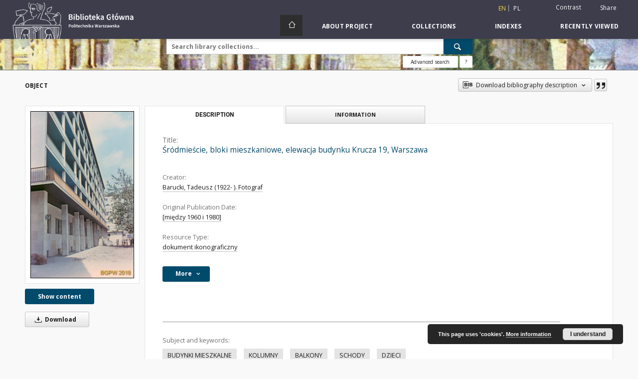

--- FILE ---
content_type: text/html;charset=utf-8
request_url: https://bcpw.bg.pw.edu.pl/dlibra/publication/10904/edition/10396
body_size: 83748
content:
<!doctype html>
<html lang="en">
	<head>
		<script src="https://bcpw.bg.pw.edu.pl/style/dlibra/default/js/script-jquery.min.js"></script>

		


<meta charset="utf-8">
<meta http-equiv="X-UA-Compatible" content="IE=edge">
<meta name="viewport" content="width=device-width, initial-scale=1">


<title>Śr&oacute;dmieście, bloki mieszkaniowe, elewacja budynku Krucza 19, Warszawa - WUT Digital Library</title>
<meta name="Description" content="Digital Library of Warsaw University of Technology is... Here put the description for the main page matadata, visible e.g. when sharing on Facebook." />

<meta property="og:url"                content="https://bcpw.bg.pw.edu.pl/dlibra/publication/10904/edition/10396" />
<meta property="og:type"               content="Object" />
<meta property="og:title"              content="Śr&oacute;dmieście, bloki mieszkaniowe, elewacja budynku Krucza 19, Warszawa - WUT Digital Library" />
<meta property="og:description"        content="Digital Library of Warsaw University of Technology is... Here put the description for the main page matadata, visible e.g. when sharing on Facebook." />
<meta property="og:image"              content="https://bcpw.bg.pw.edu.pl/image/edition/thumbnail:docmetadata/10396" />

<link rel="icon" type="image/png" href="https://bcpw.bg.pw.edu.pl/style/common/img/icons/favicon.png" sizes="16x16"> 
<link rel="apple-touch-icon" href="https://bcpw.bg.pw.edu.pl/style/common/img/icons/apple-touch-icon.png">

<link rel="canonical" href="https://bcpw.bg.pw.edu.pl/dlibra/publication/10904/edition/10396?language=en" />

<link rel="stylesheet" href="https://bcpw.bg.pw.edu.pl/style/dlibra/default/css/libs.css?20220512122920">
<link rel="stylesheet" href="https://bcpw.bg.pw.edu.pl/style/dlibra/default/css/main.css?20220512122920">
<link rel="stylesheet" href="https://bcpw.bg.pw.edu.pl/style/dlibra/default/css/colors.css?20220512122920">
<link rel="stylesheet" href="https://bcpw.bg.pw.edu.pl/style/dlibra/default/css/custom.css?20220512122920">


	    <link rel="search"  type="application/opensearchdescription+xml" href="https://bcpw.bg.pw.edu.pl/DL_en.xml"  title="DL" />

										<link rel="meta" type="application/rdf+xml" href="https://bcpw.bg.pw.edu.pl/dlibra/rdf.xml?type=e&amp;id=10396"/>
	
	<link rel="schema.DC" href="http://purl.org/dc/elements/1.1/" />
	<!--type is "document" for import all tags into zotero-->
	<meta name="DC.type" content="document" />
	<meta name="DC.identifier" content="https://bcpw.bg.pw.edu.pl/publication/10904" />
	
						<meta name="DC.coverage" content="Warszawa" />
								<meta name="DC.date" content="[między 1960 i 1980]" />
											<meta name="DC.creator" content="Barucki, Tadeusz (1922- ). Fotograf" />
								<meta name="DC.subject" content="BUDYNKI MIESZKALNE" />
					<meta name="DC.subject" content="KOLUMNY" />
					<meta name="DC.subject" content="BALKONY" />
					<meta name="DC.subject" content="SCHODY" />
					<meta name="DC.subject" content="DZIECI" />
								<meta name="DC.rights" content="prawa zastrzeżone - dostęp nieograniczony" />
								<meta name="DC.source" content="https://gate.bg.pw.edu.pl/F?func=direct&amp;local_base=fot01&amp;pds_handle=GUEST&amp;doc_number=000038207" />
								<meta name="DC.title" content="Śr&oacute;dmieście, bloki mieszkaniowe, elewacja budynku Krucza 19, Warszawa" />
								<meta name="DC.type" content="dokument ikonograficzny" />
								<meta name="DC.issued" content="[między 1960 i 1980]" />
								<meta name="DC.relation" content="projekt SON" />
					<meta name="DC.relation" content="oai:bcpw.bg.pw.edu.pl:publication:10904" />
			
										<meta name="citation_title" content="Śr&oacute;dmieście, bloki mieszkaniowe, elewacja budynku Krucza 19, Warszawa" />
				<meta name="citation_author" content="Barucki, Tadeusz (1922- ). Fotograf" />
						<meta name="citation_online_date" content="2021/07/08" />
		
							

			
				</head>

	<body class="">

		
		<div class="container--main">

			<header class="header--main" tabindex="-1">

  <ul class="skip-links list-unstyled">
    <li><a href="#navigationTop" class="inner" tabindex="0">Skip to main menu</a></li>
        <li><a href="#search-form" class="inner" tabindex="0">Skip to search engine</a></li>
        <li><a href="#main-content" class="inner" tabindex="0">Skip to content</a></li>
    <li><a href="#footer" tabindex="0">Skip to footer</a></li>
  </ul>

      
            
  
  <div class="container--full">
    <nav class="header--top" id="navigationTop">
      <button class="header__menu-toggle navbar-toggle collapsed visible-xs visible-sm" type="button" data-toggle="collapse" data-target="#navbar-collapse" aria-expanded="false" aria-label="Menu">
        <span class="dlibra-icon-menu"></span>
      </button>
      <ul class="header__list hidden-sm hidden-xs">
									      <li class="header__list-item header__list-item--languages hidden-xs hidden-sm">
      <a class="header__list__link header__list__link--language active" href="/" aria-label="English">
          en
      </a>
                                      <a class="header__list__link header__list__link--language" href="https://bcpw.bg.pw.edu.pl/dlibra/publication/10904/edition/10396?language=pl" aria-label="polski">pl</a>
                  </li>
      <li class="header__languages-item visible-xs visible-sm">
              <a href="https://bcpw.bg.pw.edu.pl/dlibra/publication/10904/edition/10396?language=en" class="header__languages__link active">en</a>
              <a href="https://bcpw.bg.pw.edu.pl/dlibra/publication/10904/edition/10396?language=pl" class="header__languages__link ">pl</a>
          </li>
  
				        <li class="header__list-item">
          <button class="header__list__link contrast__link" data-contrast="false">
            <span class="dlibra-icon-contrast"></span>
            Contrast
          </button>
        </li>

        <li class="header__list-item">
          <div class="a2a--header">
            <div class="a2a_kit a2a_kit_size_32 a2a_default_style" data-a2a-url="https://bcpw.bg.pw.edu.pl/dlibra/publication/10904/edition/10396?language=en">
              <a class="a2a_dd header__list__link" href="https://www.addtoany.com/share">Share</a>
            </div>
            <script>
               var a2a_config = a2a_config || {};
               a2a_config.onclick = 1;
               a2a_config.locale = "en";
               a2a_config.color_main = "D7E5ED";
               a2a_config.color_border = "9D9D9D";
               a2a_config.color_link_text = "333333";
               a2a_config.color_link_text_hover = "333333";
               a2a_config.color_bg = "d9d9d9";
               a2a_config.icon_color = "#767676";
							 a2a_config.num_services = 6;
							 a2a_config.prioritize = ["facebook", "wykop", "twitter", "pinterest", "email", "gmail"];
            </script>
            <script async src="//static.addtoany.com/menu/page.js"></script>
          </div>
        </li>
        <li class="header__list-item">
                      <a href="https://bcpw.bg.pw.edu.pl/dlibra/login?refUrl=aHR0cHM6Ly9iY3B3LmJnLnB3LmVkdS5wbC9kbGlicmEvcHVibGljYXRpb24vMTA5MDQvZWRpdGlvbi8xMDM5Ng" class="header__list__link" >
              Login
            </a>
                  </li>
      </ul>
    </nav>
  </div>
  <div class="navbar menu--desktop" role="navigation">
    <div class="container--full">
      <div class="menu__header">
        <a class="menu__logo" href="https://bg.pw.edu.pl" tabindex="0">
          <img src="https://bcpw.bg.pw.edu.pl/style/dlibra/default/img/custom-images/logo.png
" title="Warsaw University of Technology Main Library" alt="Warsaw University of Technology Main Library"/>
        </a>
      </div>
      <div class="menu__collapse js-menu" id="navbar-collapse">
					<div class="menu__back__container visible-xs visible-sm js-back-container">
					</div>
          <button class="header__menu-toggle--inner navbar-toggle collapsed visible-xs visible-sm js-close" type="button" data-toggle="collapse" data-target="#navbar-collapse" aria-expanded="false" aria-label="Close menu"></button>
          <ul class="header__languages visible-xs visible-sm">
                                <li class="header__list-item header__list-item--languages hidden-xs hidden-sm">
      <a class="header__list__link header__list__link--language active" href="/" aria-label="English">
          en
      </a>
                                      <a class="header__list__link header__list__link--language" href="https://bcpw.bg.pw.edu.pl/dlibra/publication/10904/edition/10396?language=pl" aria-label="polski">pl</a>
                  </li>
      <li class="header__languages-item visible-xs visible-sm">
              <a href="https://bcpw.bg.pw.edu.pl/dlibra/publication/10904/edition/10396?language=en" class="header__languages__link active">en</a>
              <a href="https://bcpw.bg.pw.edu.pl/dlibra/publication/10904/edition/10396?language=pl" class="header__languages__link ">pl</a>
          </li>
  
                      </ul>
          <div class="header__user visible-xs visible-sm">
                          <a href="https://bcpw.bg.pw.edu.pl/dlibra/login" class="header__user__link pull-left">
                Login
              </a>
							<a href="" class="header__user__link contrast__link" data-contrast="false">
								<span class="dlibra-icon-contrast"></span>
								Contrast
							</a>
              <div class="a2a--header header__user__a2a">
		            <div class="a2a_kit a2a_kit_size_32 a2a_default_style">
		              <a class="a2a_dd header__user__link" href="https://www.addtoany.com/share">Share</a>
		            </div>
		            <script>
		               var a2a_config = a2a_config || {};
		               a2a_config.onclick = 1;
		               a2a_config.locale = "en";
									 a2a_config.num_services = 6;
									 a2a_config.prioritize = ["facebook", "wykop", "twitter", "pinterest", "email", "gmail"];
		            </script>
		            <script async src="//static.addtoany.com/menu/page.js"></script>
		          </div>
                      </div>
          <button class="menu__back hidden js-back">
            <span class="dlibra-icon-chevron-left"></span>
            Back
          </button>
          <ul class="menu__nav nav">
            <li class=" hidden-xs hidden-sm">
                            <a href="https://bcpw.bg.pw.edu.pl" class="home" aria-label="Main page">
                <span class="dlibra-icon-home"></span>
              </a>
            </li>
                           	
						<li>
				<a href="#" class="dropdown-toggle hidden-xs hidden-sm js-section-text" data-toggle="dropdown" data-js-section>
					About Project
				</a>
				<a href="#" class="dropdown-toggle visible-xs visible-sm js-section-text" data-toggle="dropdown" data-js-section tabindex="-1">
					About Project
				</a>
								<button class="dlibra-icon-chevron-right visible-xs visible-sm dropdown-toggle dropdown-icon" title="Show/hide objects list" aria-label="Show/hide objects list"></button>
					<ul class="dropdown-menu pull-right">

		<li class="visible-xs header__current js-current">
			<span class="dlibra-icon-chevron-right"></span>
		</li>
									<li>
										<a href="https://bcpw.bg.pw.edu.pl/dlibra/text?id=faq" class="menu__nav--no-dropdown">
							Frequently asked questions
									</a>
				</li>
												<li>
																					<a href="https://bcpw.bg.pw.edu.pl/dlibra/contact" class="menu__nav--no-dropdown">
							Contact
														</a>
				</li>
												<li>
										<a href="https://bcpw.bg.pw.edu.pl/dlibra/text?id=about-dlibra" class="menu__nav--no-dropdown">
							About dLibra
									</a>
				</li>
						</ul>
				</li>
			



                           
  <li class="">
    <a href="#" class="dropdown-toggle hidden-xs hidden-sm js-section-text" data-toggle="dropdown"  data-js-section>
      Collections
    </a>
    <a href="#" class="dropdown-toggle visible-xs visible-sm js-section-text" data-toggle="dropdown"  data-js-section tabindex="-1">
      Collections
    </a>
	    <button class="dlibra-icon-chevron-right visible-xs visible-sm dropdown-toggle dropdown-icon" title="Show/hide objects list" aria-label="Show/hide objects list"></button>
    <ul class="dropdown-menu pull-right">
      <li class="visible-xs visible-sm header__current js-current">
        <span class="dlibra-icon-chevron-right"></span>
      </li>
            	
            	<li>
				<a href="https://bcpw.bg.pw.edu.pl/dlibra/collectiondescription/24" class="menu__nav--no-dropdown">
			Journals
		</a>
	</li>
            	<li>
				<a href="https://bcpw.bg.pw.edu.pl/dlibra/collectiondescription/19" class="menu__nav--no-dropdown">
			PhD Theses
		</a>
	</li>
            	<li>
				<a href="https://bcpw.bg.pw.edu.pl/dlibra/collectiondescription/20" class="menu__nav--no-dropdown">
			History of IT
		</a>
	</li>
            	<li>
				<a href="https://bcpw.bg.pw.edu.pl/dlibra/collectiondescription/7" class="menu__nav--no-dropdown">
			History of Science and Technology
		</a>
	</li>
            	<li>
				<a href="https://bcpw.bg.pw.edu.pl/dlibra/collectiondescription/8" class="menu__nav--no-dropdown">
			History of Warsaw University of Technology
		</a>
	</li>
            	<li>
				<button class="dlibra-icon-circle-plus hidden-xs hidden-sm dropdown-toggle dropdown-icon" title="Show/hide objects list" aria-label="Show/hide objects list">
		</button><a href="https://bcpw.bg.pw.edu.pl/dlibra/collectiondescription/18" class="js-section-text">
			Iconography
		</a>
		<button class="dlibra-icon-chevron-right visible-xs visible-sm dropdown-toggle dropdown-icon" title="Show/hide objects list" aria-label="Show/hide objects list"></button>
		<ul class="dropdown-menu">
			<li class="visible-xs visible-sm header__current js-current">
				<span class="dlibra-icon-chevron-right"></span>
			</li>
							<li>
				<a href="https://bcpw.bg.pw.edu.pl/dlibra/collectiondescription/32" class="menu__nav--no-dropdown">
			Sacral architecture
		</a>
	</li>
							<li>
				<a href="https://bcpw.bg.pw.edu.pl/dlibra/collectiondescription/33" class="menu__nav--no-dropdown">
			Aerial photographs
		</a>
	</li>
							<li>
				<a href="https://bcpw.bg.pw.edu.pl/dlibra/collectiondescription/34" class="menu__nav--no-dropdown">
			SARP Competitions (SON2020 Project)
		</a>
	</li>
							<li>
				<a href="https://bcpw.bg.pw.edu.pl/dlibra/collectiondescription/38" class="menu__nav--no-dropdown">
			SARP Competitions (SON2023 Project)
		</a>
	</li>
					</ul>
	</li>
            	<li>
				<a href="https://bcpw.bg.pw.edu.pl/dlibra/collectiondescription/27" class="menu__nav--no-dropdown">
			Spatial Management and Housing Collection
		</a>
	</li>
            	<li>
				<a href="https://bcpw.bg.pw.edu.pl/dlibra/collectiondescription/25" class="menu__nav--no-dropdown">
			IPI PAN Collection
		</a>
	</li>
            	<li>
				<a href="https://bcpw.bg.pw.edu.pl/dlibra/collectiondescription/29" class="menu__nav--no-dropdown">
			Tadeusz Barucki Collection
		</a>
	</li>
            	<li>
				<a href="https://bcpw.bg.pw.edu.pl/dlibra/collectiondescription/30" class="menu__nav--no-dropdown">
			Industry standards
		</a>
	</li>
            	<li>
				<a href="https://bcpw.bg.pw.edu.pl/dlibra/collectiondescription/26" class="menu__nav--no-dropdown">
			Rescue her  memory
		</a>
	</li>
            	<li>
				<a href="https://bcpw.bg.pw.edu.pl/dlibra/collectiondescription/23" class="menu__nav--no-dropdown">
			Output of Main Library Staff
		</a>
	</li>
            	<li>
				<a href="https://bcpw.bg.pw.edu.pl/dlibra/collectiondescription/17" class="menu__nav--no-dropdown">
			Student Self-Government
		</a>
	</li>
            	<li>
				<a href="https://bcpw.bg.pw.edu.pl/dlibra/collectiondescription/21" class="menu__nav--no-dropdown">
			SEZAM - OKNO
		</a>
	</li>
            	<li>
				<button class="dlibra-icon-circle-plus hidden-xs hidden-sm dropdown-toggle dropdown-icon" title="Show/hide objects list" aria-label="Show/hide objects list">
		</button><a href="https://bcpw.bg.pw.edu.pl/dlibra/collectiondescription/9" class="js-section-text">
			Texts and Handbooks
		</a>
		<button class="dlibra-icon-chevron-right visible-xs visible-sm dropdown-toggle dropdown-icon" title="Show/hide objects list" aria-label="Show/hide objects list"></button>
		<ul class="dropdown-menu">
			<li class="visible-xs visible-sm header__current js-current">
				<span class="dlibra-icon-chevron-right"></span>
			</li>
							<li>
				<a href="https://bcpw.bg.pw.edu.pl/dlibra/collectiondescription/35" class="menu__nav--no-dropdown">
			Top 50 Texts and Handbooks 
		</a>
	</li>
					</ul>
	</li>
            	<li>
				<a href="https://bcpw.bg.pw.edu.pl/dlibra/collectiondescription/22" class="menu__nav--no-dropdown">
			Varia
		</a>
	</li>
            	<li>
				<a href="https://bcpw.bg.pw.edu.pl/dlibra/collectiondescription/14" class="menu__nav--no-dropdown">
			Varsaviana
		</a>
	</li>
            	<li>
				<a href="https://bcpw.bg.pw.edu.pl/dlibra/collectiondescription/16" class="menu__nav--no-dropdown">
			WUT activity
		</a>
	</li>
            	<li>
				<a href="https://bcpw.bg.pw.edu.pl/dlibra/collectiondescription/36" class="menu__nav--no-dropdown">
			Documents of Andrzej Chmielewski
		</a>
	</li>
            	<li>
				<a href="https://bcpw.bg.pw.edu.pl/dlibra/collectiondescription/37" class="menu__nav--no-dropdown">
			Collection of Władysław Findeisen
		</a>
	</li>
            	<li>
				<button class="dlibra-icon-circle-plus hidden-xs hidden-sm dropdown-toggle dropdown-icon" title="Show/hide objects list" aria-label="Show/hide objects list">
		</button><a href="https://bcpw.bg.pw.edu.pl/dlibra/collectiondescription/39" class="js-section-text">
			Collection of the Library of the Faculty of Architecture of Warsaw University of Technology
		</a>
		<button class="dlibra-icon-chevron-right visible-xs visible-sm dropdown-toggle dropdown-icon" title="Show/hide objects list" aria-label="Show/hide objects list"></button>
		<ul class="dropdown-menu">
			<li class="visible-xs visible-sm header__current js-current">
				<span class="dlibra-icon-chevron-right"></span>
			</li>
							<li>
				<a href="https://bcpw.bg.pw.edu.pl/dlibra/collectiondescription/40" class="menu__nav--no-dropdown">
			Books and brochures
		</a>
	</li>
							<li>
				<a href="https://bcpw.bg.pw.edu.pl/dlibra/collectiondescription/41" class="menu__nav--no-dropdown">
			Diapositives from the collection of the Department of Urbanism and Spatial Planning
		</a>
	</li>
							<li>
				<a href="https://bcpw.bg.pw.edu.pl/dlibra/collectiondescription/42" class="menu__nav--no-dropdown">
			Zygmunt Kamiński collection
		</a>
	</li>
							<li>
				<a href="https://bcpw.bg.pw.edu.pl/dlibra/collectiondescription/43" class="menu__nav--no-dropdown">
			Photographs and negatives from the Wejchert collection
		</a>
	</li>
							<li>
				<a href="https://bcpw.bg.pw.edu.pl/dlibra/collectiondescription/44" class="menu__nav--no-dropdown">
			Photographs by Wł. Jastrzębski
		</a>
	</li>
							<li>
				<a href="https://bcpw.bg.pw.edu.pl/dlibra/collectiondescription/45" class="menu__nav--no-dropdown">
			Other iconographic documents
		</a>
	</li>
					</ul>
	</li>
          </ul>
  </li>


                           


<li>
	<a href="#" class="dropdown-toggle hidden-xs hidden-sm js-section-text" data-toggle="dropdown" data-js-section >
		Indexes
	</a>
	<a href="#" class="dropdown-toggle visible-xs visible-sm js-section-text" data-toggle="dropdown" data-js-section  tabindex="-1">
		Indexes
	</a>
		<button class="dlibra-icon-chevron-right visible-xs visible-sm dropdown-toggle dropdown-icon" title="Show/hide objects list" aria-label="Show/hide objects list"></button>
	<ul class="dropdown-menu pull-right">
		<li class="visible-xs visible-sm header__current js-current">
			<span class="dlibra-icon-chevron-right"></span>
		</li>
					<li title="A name given to the resource.">
				<a href="https://bcpw.bg.pw.edu.pl/dlibra/indexsearch?rdfName=Title&amp;ipp=60&amp;p=0" class="menu__nav--no-dropdown">
			Title
		</a>
	</li>
					<li title="An entity primarily responsible for making the content of the resource.">
				<a href="https://bcpw.bg.pw.edu.pl/dlibra/indexsearch?rdfName=Creator&amp;ipp=60&amp;p=0" class="menu__nav--no-dropdown">
			Creator
		</a>
	</li>
					<li title="An entity responsible for making contributions to the content of the resource.">
				<a href="https://bcpw.bg.pw.edu.pl/dlibra/indexsearch?rdfName=Contributor&amp;ipp=60&amp;p=0" class="menu__nav--no-dropdown">
			Contributor
		</a>
	</li>
					<li title="A date associated with an event in the life cycle of the resource">
				<a href="https://bcpw.bg.pw.edu.pl/dlibra/indexsearch?rdfName=Date&amp;ipp=60&amp;p=0" class="menu__nav--no-dropdown">
			Original Publication Date
		</a>
	</li>
					<li title="The topic of the content of the resource.">
				<a href="https://bcpw.bg.pw.edu.pl/dlibra/indexsearch?rdfName=Subject&amp;ipp=60&amp;p=0" class="menu__nav--no-dropdown">
			Subject and Keywords
		</a>
	</li>
			</ul>
</li>


                           <li>
    <button class="dlibra-icon-chevron-right visible-xs visible-sm dropdown-toggle dropdown-icon" title="Show/hide objects list" aria-label="Show/hide objects list"></button>
  <a href="#" class="dropdown-toggle hidden-xs hidden-sm js-section-text" data-toggle="dropdown" data-js-section>
    Recently viewed
  </a>
  <a href="#" class="dropdown-toggle visible-xs visible-sm js-section-text" data-toggle="dropdown" data-js-section tabindex="-1">
    Recently viewed
  </a>
	<ul class="dropdown-menu pull-right lastviewed">
    <li class="visible-xs visible-sm header__current js-current">
      <span class="dlibra-icon-chevron-right"></span>
    </li>
    <li>
      <a href="#" class="dropdown-toggle js-section-text" data-toggle="dropdown">
        Objects
      </a>
      <button class="dlibra-icon-chevron-right visible-xs visible-sm dropdown-toggle dropdown-icon" title="Show/hide objects list" aria-label="Show/hide objects list"></button>
      <ul class="dropdown-menu pull-right">
        <li class="visible-xs visible-sm header__current js-current">
          <span class="dlibra-icon-chevron-right"></span>
        </li>
		          </ul>
    </li>
    <li>
      <a href="#" class="dropdown-toggle js-section-text" data-toggle="dropdown">
        Collections
      </a>
      <button class="dlibra-icon-chevron-right visible-xs visible-sm dropdown-toggle dropdown-icon" title="Show/hide objects list" aria-label="Show/hide objects list"></button>
      <ul class="dropdown-menu pull-right">
  			<li class="visible-xs visible-sm header__current js-current">
  				<span class="dlibra-icon-chevron-right"></span>
  			</li>
		          </ul>
    </li>
  </ul>
</li>


                      </ul>
          <div class="menu__more hidden js-more">
            <span class="dlibra-icon-chevron-long-down"></span>
          </div>
      </div>
    </div>
  </div>
</header>

							
<section id="search-form">
	<div class="container--full">
		<div class="header__search--subpage parallax-window"
>
			<div class="search__box--subpage">
									<h2 class="search__box--subpage__header" hidden><strong>WUT Digital Library</strong>  contains 22 921 digital objects</h2>
								<form class="search__box--subpage__form" method="get" action="https://bcpw.bg.pw.edu.pl/dlibra/results">
					<label class="hidden-access" for="searchInput" title="Search field">Search field</label>
					<input class="search__box--subpage__input" id="searchInput" name="q" placeholder="Search library collections..." required type="text"  maxlength="2001" aria-required="true">
					<input name="action" value="SimpleSearchAction" type="hidden">
					<input name="type" value="-6" type="hidden">
					<input name="p" value="0" type="hidden">
					
										<button class="search__box--subpage__submit" type="submit" title="Search" aria-label="Search">
						<span class="dlibra-icon-search"></span>
					</button>
				</form>

				<div class="search__box--subpage__advanced-container">
					<a href="https://bcpw.bg.pw.edu.pl/dlibra/advsearch"
							class="search__box--subpage__advanced"
							aria-label="Advanced search"
							data-advanced-search>
							Advanced search					</a>

					<a href="https://bcpw.bg.pw.edu.pl/dlibra/text?id=text-query-format" class="search__box--subpage__advanced-about" aria-label="How to form a search query properly?">
						<span>?</span>
					</a>
				</div>
				<div class="clearfix"></div>
			</div>
					</div>
	</div>
</section>

			
			<div id="main-content" class="anchor"></div>

			
												
<section>
	<div id="publicationComponentData" data-homepageUrl="https://bcpw.bg.pw.edu.pl" data-servletName="/dlibra"
		data-isUserLoggedIn="false" data-editionId="10396" data-publicationId="10904"
		data-permReqSuccessMsg="Request sent"
		data-permReqErrorMsg="Sending request failed"
		data-permReqWrongEmailMsg="Wrong email"
		data-permReqEmptyReasonMsg="Message is empty"
		data-youHaveToBeLoggedMsg="You have to be logged in"
		data-favoritesAddedMsg="Added to favorites."
		data-favoritesDeletedMsg="Deleted from favorites"
		data-favoritesErrorMsg="An error occurred while adding to favorites">
	</div>

			<div class="modal fade modal--access" tabindex="-1" role="dialog" data-js-modal="access">
  <div class="modal-dialog js-modal-inner" role="document">
    <div class="modal-content">
      <button type="button" class="modal-close" data-dismiss="modal" aria-label="Close"></button>
      <div class="modal-header">
        <h4 class="modal-title">Secured publication</h4>
      </div>
			<div class="settings__error js-settings-errors">
					<div id="incorrect_captcha" class="settings__error-item js-settings-error" style="display: none;">
						<span>Sending declined. Incorrect text from the image.</span>
						<button class="settings__error-close js-error-close" title="${titleLabel}"
								aria-label="${titleLabel}"></button>
	</div>
	<div id="recaptcha_fail" class="settings__error-item js-settings-error" style="display: none;">
						<span>Sending declined. reCAPTCHA verification has failed.</span>
						<button class="settings__error-close js-error-close" title="${titleLabel}"
								aria-label="${titleLabel}"></button>
	</div>
			</div>
			<form id="sendPermissionRequestForm" action="javascript:void(0)">
				<div class="modal-body">
					 <p class="modal-desc">This publication is unavailable to your account. If you have more privileged account please try to use it
or contact with the institution connected to this digital library.</p>
					 <label class="modal-label" for="userEmail">Type your email<sup>*</sup></label>
					 <input class="modal-input" required type="email" name="userEmail" id="userEmail" value="" >
					 <input type="hidden" name="editionId" value="10396" id="editionId">
					 <input type="hidden" name="publicationId" value="10904" id="publicationId">
					 <label class="modal-label" for="requestReason">Type your reason<sup>*</sup></label>
					 <textarea class="modal-textarea" required name="requestReason" id="requestReason" cols="50" rows="5" ></textarea>
					 <input type="hidden" name="homeURL" id="homeURL" value="https://bcpw.bg.pw.edu.pl/dlibra">
					  			<div class="modal-captcha">
			<img id="captcha" src="https://bcpw.bg.pw.edu.pl/captcha" width="175" height="40" alt="verification"/>
			<label class="modal-label" for="answer">Enter the text above. <sup>*</sup></label>
			<input class="modal-input" name="answer" id="answer" type="text" size="30" maxLength="30" required
				   aria-required="true"/>
		</div>
					</div>
				<div class="modal-footer">
					<button type="button" class="btn btn-default modal-dismiss" data-dismiss="modal">Cancel</button>
					<button class="modal-submit js-send-request">Send</button>
				</div>
		 </form>
    </div><!-- /.modal-content -->
  </div><!-- /.modal-dialog -->
  <div class="modal-more hidden js-modal-more"></div>
</div><!-- /.modal -->
	
	

			<div class="container--page container--component-object-container">
		<div class="object">
			<div class="object__box--top">
				<h1 class="object__header">Object</h1>
				<div class="object__header-buttons">
					<div class="dropdown object__dropdown">
						<button class="object__dropdown-bib-button dropdown-toggle" type="button" data-toggle="dropdown">
							<span class="dlibra-icon-bib object__dropdown-bib-add"></span>
							<span class="hidden-xs">Download bibliography description</span>
							<span class="dlibra-icon-chevron-down"></span>
						</button>
						<ul class="object__dropdown-bib dropdown-menu pull-right">
							<li>
								<a download="10904.ris" href="https://bcpw.bg.pw.edu.pl/dlibra/dlibra.ris?type=e&amp;id=10396">
									ris
								</a>
							</li>
							<li>
								<a download="10904.bib" href="https://bcpw.bg.pw.edu.pl/dlibra/dlibra.bib?type=e&amp;id=10396">
									BibTeX
								</a>
							</li>
						</ul>
					</div>
										<button type="button" class="object__button-fav  js-add-fav-object"
						title="Add to favorites" aria-label="Add to favorites"
						data-addToFav="Add to favorites"
						data-deleteFromFav="Remove from favorites"
						data-text-swap=' Remove from favorites'
							data-text-original=' Add to favorites'
						data-ajaxurl="https://bcpw.bg.pw.edu.pl/dlibra/ajax.xml"
						data-ajaxparams="wid=Actions&amp;pageId=publication&amp;actionId=AddToFavouriteAction&amp;eid=10396"
						data-addedtofavlab="Added to favourities."
						data-removedfromfavlab="Removed from favourities"
						data-onlylogged="You have to be logged in"
						data-error="An error occured during adding to favourites"
					>
						<span class="dlibra-icon-heart"></span>
					</button>
											<button type="button" class="citations__btn citations__show"
								data-ajaxurl="https://bcpw.bg.pw.edu.pl/dlibra/citations.json"
								data-ajaxparams="eid=10396"
								title="Citation">
							<span class="dlibra-icon-citation"></span>
						</button>
														</div>

				<div class="settings__error js-settings-errors">
										<div class="settings__success js-settings-success" style="display: none;">
						<span>Subscribtion state has been changed.</span>
						<button class="settings__error-close js-error-close" title="Close info dialog" aria-label="Close info dialog"></button>
					</div>
					<div class="settings__error-item js-settings-error" style="display: none;" tabindex="-1">
						<span>Error while changing subscribtion state.</span>
						<button class="settings__error-close js-error-close" title="Close info dialog" aria-label="Close info dialog"></button>
					</div>
					<div id="request_sent" class="settings__success" style="display: none;">
						<span>Request for access sent successfully.</span>
						<button class="settings__error-close js-error-close" title="Close info dialog" aria-label="Close info dialog"></button>
					</div>
				</div>
			</div>
			<div class="object__box--left">
				<div class="object__image">
										
																														<a href="https://bcpw.bg.pw.edu.pl/dlibra/publication/10904/edition/10396/content" aria-label="Śr&oacute;dmieście, bloki mieszkaniowe, elewacja budynku Krucza 19, Warszawa">
								<img src="https://bcpw.bg.pw.edu.pl/image/edition/thumbnail:docmetadata/10396" class="img-responsive" alt="Śr&oacute;dmieście, bloki mieszkaniowe, elewacja budynku Krucza 19, Warszawa"/>
							</a>
															</div>

				
				<div class="object__download">
																		<div class="download__header--all">
								<ul class="download__buttons">
									<li class="download__buttons-item">
										<a class="download__button"  href="https://bcpw.bg.pw.edu.pl/dlibra/publication/10904/edition/10396/content">
											Show content
										</a>
									</li>
								</ul>
							</div>
												
																			<a class="download__all-button js-analytics-content " href="https://bcpw.bg.pw.edu.pl/Content/10396/download/"
									data-download="Started downloading"
																		download>
								<span class="dlibra-icon-download"></span>
																Download
							</a>
							<div class="clearfix"></div>
															</div>
								</div>
							<div class="object__box--right">
				<ul class="nav nav-tabs object__tabs" role="tablist">
					<li class="tab__item" role="presentation">
					<a href="#description" aria-controls="description" role="tab" data-toggle="tab" class="tab__item--description">Description</a>
					</li>
					<li class="tab__item" role="presentation">
					<a href="#info" aria-controls="info" role="tab" data-toggle="tab" class="tab__item--info">Information</a>
					</li>
														</ul>
				<div class="tab-content">
					<div class="tab-content__heading">
						<h2 class="object__title">
															<span class="object__subheader">Title:</span>
								<span class="dlibra-icon-circle-locked"></span>
																																		Śr&oacute;dmieście, bloki mieszkaniowe, elewacja budynku Krucza 19, Warszawa
																						
						</h2>
					</div>

					<!-- first tab start -->
					<div role="tabpanel" class="tab-pane object__pane" id="description">
						<div class="tab-content__container">
							<div class="desc__info">
																																<h3 class="object__subheader">				Creator:
		</h3>
		<p class="object__desc">
						
																			<a href="https://bcpw.bg.pw.edu.pl//dlibra/metadatasearch?action=AdvancedSearchAction&amp;type=-3&amp;val1=Creator:%22Barucki%2C+Tadeusz+%5C(1922%5C-+%5C).+Fotograf%22"
					>
					Barucki, Tadeusz (1922- ). Fotograf</a>
					      		</p>
	
																											<h3 class="object__subheader">				Original Publication Date:
		</h3>
		<p class="object__desc">
						
																			<a href="https://bcpw.bg.pw.edu.pl//dlibra/metadatasearch?action=AdvancedSearchAction&amp;type=-3&amp;val1=Date:%22%5C%5Bmi%C4%99dzy+1960+i+1980%5C%5D%22"
					>
					[między 1960 i 1980]</a>
					      		</p>
	
																											<h3 class="object__subheader">				Resource Type:
		</h3>
		<p class="object__desc">
						
																			<a href="https://bcpw.bg.pw.edu.pl//dlibra/metadatasearch?action=AdvancedSearchAction&amp;type=-3&amp;val1=Type:%22dokument+ikonograficzny%22"
					>
					dokument ikonograficzny</a>
					      		</p>
	
																		</div>

															<button class="object__more" type="button" data-toggle="collapse" data-target="#moreInfo" data-object-more="More" data-object-less="Less">
									<span class="text">More</span>
									<span class="icon dlibra-icon-chevron-down"></span>
								</button>
								<div id="moreInfo" class="collapse desc__more-info">
																								
															<h3 class="object__subheader">				Resource Identifier:
		</h3>
		<p class="object__desc">
						
							<a href="http://fbc.pionier.net.pl/id/oai:bcpw.bg.pw.edu.pl:10396">oai:bcpw.bg.pw.edu.pl:10396</a>
			
				      		</p>
	
																<h3 class="object__subheader">				Source:
		</h3>
		<p class="object__desc">
						
							<a href="https://gate.bg.pw.edu.pl/F?func=direct&local_base=fot01&pds_handle=GUEST&doc_number=000038207" target="_blank">
				click here to follow the link				<span class="dlibra-icon-chevron-down dlibra-icon-share-mac"></span>
			</a>

				      		</p>
	
																<h3 class="object__subheader">				Relation:
		</h3>
		<p class="object__desc">
						
																			<a href="https://bcpw.bg.pw.edu.pl//dlibra/metadatasearch?action=AdvancedSearchAction&amp;type=-3&amp;val1=Relation:%22projekt+SON%22"
					>
					projekt SON</a>
					      		</p>
	
																<h3 class="object__subheader">				Coverage:
		</h3>
		<p class="object__desc">
						
																			<a href="https://bcpw.bg.pw.edu.pl//dlibra/metadatasearch?action=AdvancedSearchAction&amp;type=-3&amp;val1=Coverage:%22Warszawa%22"
					>
					Warszawa</a>
					      		</p>
	
																<h3 class="object__subheader">				Rights Management:
		</h3>
		<p class="object__desc">
						
																			<a href="https://bcpw.bg.pw.edu.pl//dlibra/metadatasearch?action=AdvancedSearchAction&amp;type=-3&amp;val1=Rights:%22prawa+zastrze%C5%BCone+%5C-+dost%C4%99p+nieograniczony%22"
					>
					prawa zastrzeżone - dostęp nieograniczony</a>
					      		</p>
	
																											<div class="exlibris__container">
																			</div>
								</div>
								<div class="clearfix"></div>
							
							<div class="tab-content__footer">
																	<h3 class="object__subheader">Subject and keywords:</h3>
																																			<a class="object__keyword" href="https://bcpw.bg.pw.edu.pl/dlibra/metadatasearch?action=AdvancedSearchAction&amp;type=-3&amp;val1=Subject:%22BUDYNKI+MIESZKALNE%22">
											BUDYNKI MIESZKALNE
										</a>
																			<a class="object__keyword" href="https://bcpw.bg.pw.edu.pl/dlibra/metadatasearch?action=AdvancedSearchAction&amp;type=-3&amp;val1=Subject:%22KOLUMNY%22">
											KOLUMNY
										</a>
																			<a class="object__keyword" href="https://bcpw.bg.pw.edu.pl/dlibra/metadatasearch?action=AdvancedSearchAction&amp;type=-3&amp;val1=Subject:%22BALKONY%22">
											BALKONY
										</a>
																			<a class="object__keyword" href="https://bcpw.bg.pw.edu.pl/dlibra/metadatasearch?action=AdvancedSearchAction&amp;type=-3&amp;val1=Subject:%22SCHODY%22">
											SCHODY
										</a>
																			<a class="object__keyword" href="https://bcpw.bg.pw.edu.pl/dlibra/metadatasearch?action=AdvancedSearchAction&amp;type=-3&amp;val1=Subject:%22DZIECI%22">
											DZIECI
										</a>
																								</div>
						</div>
					</div>
					<!-- first tab end -->

					<!-- second tab start -->
					<div role="tabpanel" class="tab-pane fade object__pane" id="info">
						<div class="tab-content__container">
							<div class="desc__info">
								<h3 class="object__subheader">Object collections:</h3>
								<ul class="tab-content__collection-list">
																														<li class="tab-content__collection-list-item">
																									<a class="tab-content__collection-link"  href="https://bcpw.bg.pw.edu.pl/dlibra/collectiondescription/1">
														Warsaw University of Technology Digital Library
													</a>
																											>
																																						<a class="tab-content__collection-link"  href="https://bcpw.bg.pw.edu.pl/dlibra/collectiondescription/29">
														Tadeusz Barucki Collection
													</a>
																																				</li>
																											</ul>

								<h3 class="object__subheader">
									Last modified:
								</h3>
								<p class="object__desc">
																		Jul 8, 2021
																	</p>

																	<h3 class="object__subheader">In our library since:</h3>
									<p class="object__desc">Jul 8, 2021</p>
									<h3 class="object__subheader">Number of object content hits:</h3>
									<p class="object__desc">22</p>

																	
								<h3 class="object__subheader">All available object's versions:</h3>
								<p class="object__desc">
									<a href="https://bcpw.bg.pw.edu.pl/publication/10904">https://bcpw.bg.pw.edu.pl/publication/10904</a>
								</p>

								<h3 class="object__subheader">Show description in RDF format:</h3>
								<p class="object__desc">
									<a class="object__button-link" href="https://bcpw.bg.pw.edu.pl/dlibra/rdf.xml?type=e&amp;id=10396" target="_blank">
										RDF
									</a>
								</p>

																	<h3 class="object__subheader">Show description in OAI-PMH format:</h3>
									<p class="object__desc">
										<a class="object__button-link" href="https://bcpw.bg.pw.edu.pl/dlibra/oai-pmh-repository.xml?verb=GetRecord&amp;metadataPrefix=oai_dc&amp;identifier=oai:bcpw.bg.pw.edu.pl:10396"  target="_blank">
											OAI-PMH
										</a>
									</p>
																<div class="tab-content__footer"></div>
							</div>
						</div>
					</div>
					<!-- second tab end -->

					<!-- third tab start -->
					<div role="tabpanel" class="tab-pane fade object__pane" id="structure">
						<ul class="tab-content__tree-list">
										<li class="tab-content__tree-list-item">
			
	<div class="tab-content__tree-fake-list-item ">
					<div class="tab-content__tree-icons-holder">

									<span class="dlibra-icon-file-locked"></span>
							</div>
				<a class="tab-content__tree-link "
				href="https://bcpw.bg.pw.edu.pl/dlibra/publication/$node.info.id" aria-label="Go to object description">
			<span class="dlibra-icon-circle-chevron-right"></span>
			
		</a>
	</div>
		</li>
							</ul>
						<div class="tab-content__footer"></div>
					</div>
					<!-- third tab end -->

					<!-- fourth tab start -->
					<div role="tabpanel" class="tab-pane fade object__pane" id="version">
						<table class="tab-content__version">
							<thead>
								<tr>
									<th>Edition name</th>
									<th>Date</th>
								</tr>
							</thead>
							<tbody>
																<tr>
									<td><a href="https://bcpw.bg.pw.edu.pl/dlibra/publication/10904/edition/10396">000038207 [Śródmieście, bloki mieszkaniowe, elewacja budynku Krucza 19, Warszawa] /</a></td>
									<td>Jul 8, 2021</td>
								</tr>
															</tbody>
						</table>
					</div>
					<!-- fourth tab end -->
				</div>
			</div>
			<div class="clearfix"></div>
		</div>
	</div>
</section>
<div class="clearfix"></div>

<section>
<div class="container--component container--component-similarhits">
	<div class="component__objects constant-container">
		<div class="heading__line--container">
				<h2 class="heading__component">Objects <span class="heading__component subheading">Similar</span></h2>
				
		</div>

		<div class="component__objects--list">
			<div class="objects-carousel owl-carousel">
															
		
	
	
	
	
	
	
		
	<div class="objectbox objectbox--main">

		
		<div class="objectbox__photo">
						
			<a href="https://bcpw.bg.pw.edu.pl/dlibra/publication/10295/edition/9787" aria-label="Osiedle mieszkaniowe Przymorze, budynki pięciokondygnacyjne, fragment budynku z balkonami i zadaszonym wejściem do bloku, widok zabudowy międzyblokowej od strony ulicy, Gdańsk-Przymorze">
									<figure class="objectbox__photo--image" style="background-image: url('https://bcpw.bg.pw.edu.pl/image/edition/thumbnail:result_item/9787')">
					</figure>
							</a>
		</div>
		<div class="objectbox__content">
			<div class="objectbox__title">
				<span class="objectbox__text--title" title="Osiedle mieszkaniowe Przymorze, budynki pięciokondygnacyjne, fragment budynku z balkonami i zadaszonym wejściem do bloku, widok zabudowy międzyblokowej od strony ulicy, Gdańsk-Przymorze">
					<a href="https://bcpw.bg.pw.edu.pl/dlibra/publication/10295/edition/9787">
						Osiedle mieszkaniowe Przymorze, budynki pięciokondygnacyjne, fragment budynku z balkonami i zadaszonym wejściem do bloku, widok zabudowy międzyblokowej od strony ulicy, Gdańsk-Przymorze					</a>
				</span>
			</div>

			<div class="objectbox__creator">
																									<p class="objectbox__text--creator"  title="Barucki, Tadeusz (1922- ). Fotograf" >
											<span class="objectbox__text--creator-span">Barucki, Tadeusz (1922- ). Fotograf</span>
														</p>
			</div>
			<div class="objectbox__date">
				<span class="objectbox__text--date"  title="[1969]">
											[1969]
									</span>
			</div>
			<div class="objectbox__type">
				<span class="objectbox__text--date">
																		dokument ikonograficzny															</span>
			</div>
		</div>
		<div class="objectbox__icons">
				<span class="objectbox__icons--span">
		<button type="button" class=" js-add-fav"
			title="Add to favorites"
			aria-label="Add to favorites"
			data-addToFav="Add to favorites"
			data-deleteFromFav="Remove from favorites"
			data-ajaxurl="https://bcpw.bg.pw.edu.pl/dlibra/ajax.xml"
			data-ajaxparams="wid=Actions&amp;pageId=publication&amp;actionId=AddToFavouriteAction&amp;eid=9787"
			data-addedtofavlab="Added to favourities."
			data-removedfromfavlab="Removed from favourities"
			data-onlylogged="You have to be logged in"
			data-error="An error occured during adding to favourites"
			value="Add to favorites"
			>
			<span class="dlibra-icon-heart"></span>
		</button>
	</span>

	<div class="objectbox__icons--span">
				<div class="dropdown">
			<button class="dropdown-toggle" type="button" data-toggle="dropdown"
				title="Download bibliography description"
				aria-label="Download bibliography description">
				<i class="dlibra-icon-bib"></i>
			</button>
			<ul class="object__dropdown-bib dropdown-menu pull-left">
				<li>
					<a download="9787.ris" href="https://bcpw.bg.pw.edu.pl/dlibra/dlibra.ris?type=e&amp;id=9787">
						ris
					</a>
				</li>
				<li>
					<a download="9787.bib" href="https://bcpw.bg.pw.edu.pl/dlibra/dlibra.bib?type=e&amp;id=9787">
						BibTeX
					</a>
				</li>
			</ul>
		</div>
	</div>

	<span class="objectbox__icons--span">
			
		<a href="https://bcpw.bg.pw.edu.pl/dlibra/publication/10295/edition/9787/content?ref=L3B1YmxpY2F0aW9uLzEwOTA0L2VkaXRpb24vMTAzOTY" aria-label="Show publication content Osiedle mieszkaniowe Przymorze, budynki pięciokondygnacyjne, fragment budynku z balkonami i zadaszonym wejściem do bloku, widok zabudowy międzyblokowej od strony ulicy, Gdańsk-Przymorze">
			<span class="dlibra-icon-file"></span>
		</a>
		</span>

	<span class="objectbox__icons--span go">
		
		<a href="https://bcpw.bg.pw.edu.pl/dlibra/publication/10295/edition/9787" aria-label="Show details Osiedle mieszkaniowe Przymorze, budynki pięciokondygnacyjne, fragment budynku z balkonami i zadaszonym wejściem do bloku, widok zabudowy międzyblokowej od strony ulicy, Gdańsk-Przymorze">
			<span class="dlibra-icon-circle-chevron-right"></span>
		</a>
	</span>

		</div>
	</div>
											
		
	
	
	
	
	
	
		
	<div class="objectbox objectbox--main">

		
		<div class="objectbox__photo">
						
			<a href="https://bcpw.bg.pw.edu.pl/dlibra/publication/11672/edition/11164" aria-label="Teatr Wielki Opery i Baletu, widok wnętrza, hall, Warszawa">
									<figure class="objectbox__photo--image" style="background-image: url('https://bcpw.bg.pw.edu.pl/image/edition/thumbnail:result_item/11164')">
					</figure>
							</a>
		</div>
		<div class="objectbox__content">
			<div class="objectbox__title">
				<span class="objectbox__text--title" title="Teatr Wielki Opery i Baletu, widok wnętrza, hall, Warszawa">
					<a href="https://bcpw.bg.pw.edu.pl/dlibra/publication/11672/edition/11164">
						Teatr Wielki Opery i Baletu, widok wnętrza, hall, Warszawa					</a>
				</span>
			</div>

			<div class="objectbox__creator">
																									<p class="objectbox__text--creator"  title="Barucki, Tadeusz (1922- ). Fotograf" >
											<span class="objectbox__text--creator-span">Barucki, Tadeusz (1922- ). Fotograf</span>
														</p>
			</div>
			<div class="objectbox__date">
				<span class="objectbox__text--date"  title="[1968]">
											[1968]
									</span>
			</div>
			<div class="objectbox__type">
				<span class="objectbox__text--date">
																		dokument ikonograficzny															</span>
			</div>
		</div>
		<div class="objectbox__icons">
				<span class="objectbox__icons--span">
		<button type="button" class=" js-add-fav"
			title="Add to favorites"
			aria-label="Add to favorites"
			data-addToFav="Add to favorites"
			data-deleteFromFav="Remove from favorites"
			data-ajaxurl="https://bcpw.bg.pw.edu.pl/dlibra/ajax.xml"
			data-ajaxparams="wid=Actions&amp;pageId=publication&amp;actionId=AddToFavouriteAction&amp;eid=11164"
			data-addedtofavlab="Added to favourities."
			data-removedfromfavlab="Removed from favourities"
			data-onlylogged="You have to be logged in"
			data-error="An error occured during adding to favourites"
			value="Add to favorites"
			>
			<span class="dlibra-icon-heart"></span>
		</button>
	</span>

	<div class="objectbox__icons--span">
				<div class="dropdown">
			<button class="dropdown-toggle" type="button" data-toggle="dropdown"
				title="Download bibliography description"
				aria-label="Download bibliography description">
				<i class="dlibra-icon-bib"></i>
			</button>
			<ul class="object__dropdown-bib dropdown-menu pull-left">
				<li>
					<a download="11164.ris" href="https://bcpw.bg.pw.edu.pl/dlibra/dlibra.ris?type=e&amp;id=11164">
						ris
					</a>
				</li>
				<li>
					<a download="11164.bib" href="https://bcpw.bg.pw.edu.pl/dlibra/dlibra.bib?type=e&amp;id=11164">
						BibTeX
					</a>
				</li>
			</ul>
		</div>
	</div>

	<span class="objectbox__icons--span">
			
		<a href="https://bcpw.bg.pw.edu.pl/dlibra/publication/11672/edition/11164/content?ref=L3B1YmxpY2F0aW9uLzEwOTA0L2VkaXRpb24vMTAzOTY" aria-label="Show publication content Teatr Wielki Opery i Baletu, widok wnętrza, hall, Warszawa">
			<span class="dlibra-icon-file"></span>
		</a>
		</span>

	<span class="objectbox__icons--span go">
		
		<a href="https://bcpw.bg.pw.edu.pl/dlibra/publication/11672/edition/11164" aria-label="Show details Teatr Wielki Opery i Baletu, widok wnętrza, hall, Warszawa">
			<span class="dlibra-icon-circle-chevron-right"></span>
		</a>
	</span>

		</div>
	</div>
											
		
	
	
	
	
	
	
		
	<div class="objectbox objectbox--main">

		
		<div class="objectbox__photo">
						
			<a href="https://bcpw.bg.pw.edu.pl/dlibra/publication/10592/edition/10084" aria-label="&quot;Syrena&quot; Dom Wczasowy Zakład&oacute;w Energetycznych Okręgu Centralnego przy ulicy Polna 1, widok og&oacute;lny zewnętrzny od strony balkon&oacute;w, Jastrzębia G&oacute;ra">
									<figure class="objectbox__photo--image" style="background-image: url('https://bcpw.bg.pw.edu.pl/image/edition/thumbnail:result_item/10084')">
					</figure>
							</a>
		</div>
		<div class="objectbox__content">
			<div class="objectbox__title">
				<span class="objectbox__text--title" title="&quot;Syrena&quot; Dom Wczasowy Zakład&oacute;w Energetycznych Okręgu Centralnego przy ulicy Polna 1, widok og&oacute;lny zewnętrzny od strony balkon&oacute;w, Jastrzębia G&oacute;ra">
					<a href="https://bcpw.bg.pw.edu.pl/dlibra/publication/10592/edition/10084">
						&quot;Syrena&quot; Dom Wczasowy Zakład&oacute;w Energetycznych Okręgu Centralnego przy ulicy Polna 1, widok og&oacute;lny zewnętrzny od strony balkon&oacute;w, Jastrzębia G&oacute;ra					</a>
				</span>
			</div>

			<div class="objectbox__creator">
																									<p class="objectbox__text--creator"  title="Barucki, Tadeusz (1922- ). Fotograf" >
											<span class="objectbox__text--creator-span">Barucki, Tadeusz (1922- ). Fotograf</span>
														</p>
			</div>
			<div class="objectbox__date">
				<span class="objectbox__text--date"  title="[1967]">
											[1967]
									</span>
			</div>
			<div class="objectbox__type">
				<span class="objectbox__text--date">
																		dokument ikonograficzny															</span>
			</div>
		</div>
		<div class="objectbox__icons">
				<span class="objectbox__icons--span">
		<button type="button" class=" js-add-fav"
			title="Add to favorites"
			aria-label="Add to favorites"
			data-addToFav="Add to favorites"
			data-deleteFromFav="Remove from favorites"
			data-ajaxurl="https://bcpw.bg.pw.edu.pl/dlibra/ajax.xml"
			data-ajaxparams="wid=Actions&amp;pageId=publication&amp;actionId=AddToFavouriteAction&amp;eid=10084"
			data-addedtofavlab="Added to favourities."
			data-removedfromfavlab="Removed from favourities"
			data-onlylogged="You have to be logged in"
			data-error="An error occured during adding to favourites"
			value="Add to favorites"
			>
			<span class="dlibra-icon-heart"></span>
		</button>
	</span>

	<div class="objectbox__icons--span">
				<div class="dropdown">
			<button class="dropdown-toggle" type="button" data-toggle="dropdown"
				title="Download bibliography description"
				aria-label="Download bibliography description">
				<i class="dlibra-icon-bib"></i>
			</button>
			<ul class="object__dropdown-bib dropdown-menu pull-left">
				<li>
					<a download="10084.ris" href="https://bcpw.bg.pw.edu.pl/dlibra/dlibra.ris?type=e&amp;id=10084">
						ris
					</a>
				</li>
				<li>
					<a download="10084.bib" href="https://bcpw.bg.pw.edu.pl/dlibra/dlibra.bib?type=e&amp;id=10084">
						BibTeX
					</a>
				</li>
			</ul>
		</div>
	</div>

	<span class="objectbox__icons--span">
			
		<a href="https://bcpw.bg.pw.edu.pl/dlibra/publication/10592/edition/10084/content?ref=L3B1YmxpY2F0aW9uLzEwOTA0L2VkaXRpb24vMTAzOTY" aria-label="Show publication content &quot;Syrena&quot; Dom Wczasowy Zakład&oacute;w Energetycznych Okręgu Centralnego przy ulicy Polna 1, widok og&oacute;lny zewnętrzny od strony balkon&oacute;w, Jastrzębia G&oacute;ra">
			<span class="dlibra-icon-file"></span>
		</a>
		</span>

	<span class="objectbox__icons--span go">
		
		<a href="https://bcpw.bg.pw.edu.pl/dlibra/publication/10592/edition/10084" aria-label="Show details &quot;Syrena&quot; Dom Wczasowy Zakład&oacute;w Energetycznych Okręgu Centralnego przy ulicy Polna 1, widok og&oacute;lny zewnętrzny od strony balkon&oacute;w, Jastrzębia G&oacute;ra">
			<span class="dlibra-icon-circle-chevron-right"></span>
		</a>
	</span>

		</div>
	</div>
											
		
	
	
	
	
	
	
		
	<div class="objectbox objectbox--main">

		
		<div class="objectbox__photo">
						
			<a href="https://bcpw.bg.pw.edu.pl/dlibra/publication/10541/edition/10033" aria-label="Osiedle Gajowice, zesp&oacute;ł pięciokondygnacyjnych budynk&oacute;w mieszkalnych, Wrocław">
									<figure class="objectbox__photo--image" style="background-image: url('https://bcpw.bg.pw.edu.pl/image/edition/thumbnail:result_item/10033')">
					</figure>
							</a>
		</div>
		<div class="objectbox__content">
			<div class="objectbox__title">
				<span class="objectbox__text--title" title="Osiedle Gajowice, zesp&oacute;ł pięciokondygnacyjnych budynk&oacute;w mieszkalnych, Wrocław">
					<a href="https://bcpw.bg.pw.edu.pl/dlibra/publication/10541/edition/10033">
						Osiedle Gajowice, zesp&oacute;ł pięciokondygnacyjnych budynk&oacute;w mieszkalnych, Wrocław					</a>
				</span>
			</div>

			<div class="objectbox__creator">
																									<p class="objectbox__text--creator"  title="Barucki, Tadeusz (1922- ). Fotograf" >
											<span class="objectbox__text--creator-span">Barucki, Tadeusz (1922- ). Fotograf</span>
														</p>
			</div>
			<div class="objectbox__date">
				<span class="objectbox__text--date"  title="[między 1960 i 1980]">
											[między 1960 i 1980]
									</span>
			</div>
			<div class="objectbox__type">
				<span class="objectbox__text--date">
																		dokument ikonograficzny															</span>
			</div>
		</div>
		<div class="objectbox__icons">
				<span class="objectbox__icons--span">
		<button type="button" class=" js-add-fav"
			title="Add to favorites"
			aria-label="Add to favorites"
			data-addToFav="Add to favorites"
			data-deleteFromFav="Remove from favorites"
			data-ajaxurl="https://bcpw.bg.pw.edu.pl/dlibra/ajax.xml"
			data-ajaxparams="wid=Actions&amp;pageId=publication&amp;actionId=AddToFavouriteAction&amp;eid=10033"
			data-addedtofavlab="Added to favourities."
			data-removedfromfavlab="Removed from favourities"
			data-onlylogged="You have to be logged in"
			data-error="An error occured during adding to favourites"
			value="Add to favorites"
			>
			<span class="dlibra-icon-heart"></span>
		</button>
	</span>

	<div class="objectbox__icons--span">
				<div class="dropdown">
			<button class="dropdown-toggle" type="button" data-toggle="dropdown"
				title="Download bibliography description"
				aria-label="Download bibliography description">
				<i class="dlibra-icon-bib"></i>
			</button>
			<ul class="object__dropdown-bib dropdown-menu pull-left">
				<li>
					<a download="10033.ris" href="https://bcpw.bg.pw.edu.pl/dlibra/dlibra.ris?type=e&amp;id=10033">
						ris
					</a>
				</li>
				<li>
					<a download="10033.bib" href="https://bcpw.bg.pw.edu.pl/dlibra/dlibra.bib?type=e&amp;id=10033">
						BibTeX
					</a>
				</li>
			</ul>
		</div>
	</div>

	<span class="objectbox__icons--span">
			
		<a href="https://bcpw.bg.pw.edu.pl/dlibra/publication/10541/edition/10033/content?ref=L3B1YmxpY2F0aW9uLzEwOTA0L2VkaXRpb24vMTAzOTY" aria-label="Show publication content Osiedle Gajowice, zesp&oacute;ł pięciokondygnacyjnych budynk&oacute;w mieszkalnych, Wrocław">
			<span class="dlibra-icon-file"></span>
		</a>
		</span>

	<span class="objectbox__icons--span go">
		
		<a href="https://bcpw.bg.pw.edu.pl/dlibra/publication/10541/edition/10033" aria-label="Show details Osiedle Gajowice, zesp&oacute;ł pięciokondygnacyjnych budynk&oacute;w mieszkalnych, Wrocław">
			<span class="dlibra-icon-circle-chevron-right"></span>
		</a>
	</span>

		</div>
	</div>
											
		
	
	
	
	
	
	
		
	<div class="objectbox objectbox--main">

		
		<div class="objectbox__photo">
						
			<a href="https://bcpw.bg.pw.edu.pl/dlibra/publication/10903/edition/10395" aria-label="Śr&oacute;dmieście, bloki mieszkaniowe, widok zewnętrzny, ulica Krucza, Warszawa">
									<figure class="objectbox__photo--image" style="background-image: url('https://bcpw.bg.pw.edu.pl/image/edition/thumbnail:result_item/10395')">
					</figure>
							</a>
		</div>
		<div class="objectbox__content">
			<div class="objectbox__title">
				<span class="objectbox__text--title" title="Śr&oacute;dmieście, bloki mieszkaniowe, widok zewnętrzny, ulica Krucza, Warszawa">
					<a href="https://bcpw.bg.pw.edu.pl/dlibra/publication/10903/edition/10395">
						Śr&oacute;dmieście, bloki mieszkaniowe, widok zewnętrzny, ulica Krucza, Warszawa					</a>
				</span>
			</div>

			<div class="objectbox__creator">
																									<p class="objectbox__text--creator"  title="Barucki, Tadeusz (1922- ). Fotograf" >
											<span class="objectbox__text--creator-span">Barucki, Tadeusz (1922- ). Fotograf</span>
														</p>
			</div>
			<div class="objectbox__date">
				<span class="objectbox__text--date"  title="[między 1960 i 1980]">
											[między 1960 i 1980]
									</span>
			</div>
			<div class="objectbox__type">
				<span class="objectbox__text--date">
																		dokument ikonograficzny															</span>
			</div>
		</div>
		<div class="objectbox__icons">
				<span class="objectbox__icons--span">
		<button type="button" class=" js-add-fav"
			title="Add to favorites"
			aria-label="Add to favorites"
			data-addToFav="Add to favorites"
			data-deleteFromFav="Remove from favorites"
			data-ajaxurl="https://bcpw.bg.pw.edu.pl/dlibra/ajax.xml"
			data-ajaxparams="wid=Actions&amp;pageId=publication&amp;actionId=AddToFavouriteAction&amp;eid=10395"
			data-addedtofavlab="Added to favourities."
			data-removedfromfavlab="Removed from favourities"
			data-onlylogged="You have to be logged in"
			data-error="An error occured during adding to favourites"
			value="Add to favorites"
			>
			<span class="dlibra-icon-heart"></span>
		</button>
	</span>

	<div class="objectbox__icons--span">
				<div class="dropdown">
			<button class="dropdown-toggle" type="button" data-toggle="dropdown"
				title="Download bibliography description"
				aria-label="Download bibliography description">
				<i class="dlibra-icon-bib"></i>
			</button>
			<ul class="object__dropdown-bib dropdown-menu pull-left">
				<li>
					<a download="10395.ris" href="https://bcpw.bg.pw.edu.pl/dlibra/dlibra.ris?type=e&amp;id=10395">
						ris
					</a>
				</li>
				<li>
					<a download="10395.bib" href="https://bcpw.bg.pw.edu.pl/dlibra/dlibra.bib?type=e&amp;id=10395">
						BibTeX
					</a>
				</li>
			</ul>
		</div>
	</div>

	<span class="objectbox__icons--span">
			
		<a href="https://bcpw.bg.pw.edu.pl/dlibra/publication/10903/edition/10395/content?ref=L3B1YmxpY2F0aW9uLzEwOTA0L2VkaXRpb24vMTAzOTY" aria-label="Show publication content Śr&oacute;dmieście, bloki mieszkaniowe, widok zewnętrzny, ulica Krucza, Warszawa">
			<span class="dlibra-icon-file"></span>
		</a>
		</span>

	<span class="objectbox__icons--span go">
		
		<a href="https://bcpw.bg.pw.edu.pl/dlibra/publication/10903/edition/10395" aria-label="Show details Śr&oacute;dmieście, bloki mieszkaniowe, widok zewnętrzny, ulica Krucza, Warszawa">
			<span class="dlibra-icon-circle-chevron-right"></span>
		</a>
	</span>

		</div>
	</div>
											
		
	
	
	
	
	
	
		
	<div class="objectbox objectbox--main">

		
		<div class="objectbox__photo">
						
			<a href="https://bcpw.bg.pw.edu.pl/dlibra/publication/10336/edition/9828" aria-label="Wojew&oacute;dzki Ośrodek Sportu, Turystki i Wypoczynku przy ulicy Głowackiego, wnętrze hallu ze schodami">
									<figure class="objectbox__photo--image" style="background-image: url('https://bcpw.bg.pw.edu.pl/image/edition/thumbnail:result_item/9828')">
					</figure>
							</a>
		</div>
		<div class="objectbox__content">
			<div class="objectbox__title">
				<span class="objectbox__text--title" title="Wojew&oacute;dzki Ośrodek Sportu, Turystki i Wypoczynku przy ulicy Głowackiego, wnętrze hallu ze schodami">
					<a href="https://bcpw.bg.pw.edu.pl/dlibra/publication/10336/edition/9828">
						Wojew&oacute;dzki Ośrodek Sportu, Turystki i Wypoczynku przy ulicy Głowackiego, wnętrze hallu ze schodami					</a>
				</span>
			</div>

			<div class="objectbox__creator">
																									<p class="objectbox__text--creator"  title="Barucki, Tadeusz (1922- ). Fotograf" >
											<span class="objectbox__text--creator-span">Barucki, Tadeusz (1922- ). Fotograf</span>
														</p>
			</div>
			<div class="objectbox__date">
				<span class="objectbox__text--date"  title="[1970]">
											[1970]
									</span>
			</div>
			<div class="objectbox__type">
				<span class="objectbox__text--date">
																		dokument ikonograficzny															</span>
			</div>
		</div>
		<div class="objectbox__icons">
				<span class="objectbox__icons--span">
		<button type="button" class=" js-add-fav"
			title="Add to favorites"
			aria-label="Add to favorites"
			data-addToFav="Add to favorites"
			data-deleteFromFav="Remove from favorites"
			data-ajaxurl="https://bcpw.bg.pw.edu.pl/dlibra/ajax.xml"
			data-ajaxparams="wid=Actions&amp;pageId=publication&amp;actionId=AddToFavouriteAction&amp;eid=9828"
			data-addedtofavlab="Added to favourities."
			data-removedfromfavlab="Removed from favourities"
			data-onlylogged="You have to be logged in"
			data-error="An error occured during adding to favourites"
			value="Add to favorites"
			>
			<span class="dlibra-icon-heart"></span>
		</button>
	</span>

	<div class="objectbox__icons--span">
				<div class="dropdown">
			<button class="dropdown-toggle" type="button" data-toggle="dropdown"
				title="Download bibliography description"
				aria-label="Download bibliography description">
				<i class="dlibra-icon-bib"></i>
			</button>
			<ul class="object__dropdown-bib dropdown-menu pull-left">
				<li>
					<a download="9828.ris" href="https://bcpw.bg.pw.edu.pl/dlibra/dlibra.ris?type=e&amp;id=9828">
						ris
					</a>
				</li>
				<li>
					<a download="9828.bib" href="https://bcpw.bg.pw.edu.pl/dlibra/dlibra.bib?type=e&amp;id=9828">
						BibTeX
					</a>
				</li>
			</ul>
		</div>
	</div>

	<span class="objectbox__icons--span">
			
		<a href="https://bcpw.bg.pw.edu.pl/dlibra/publication/10336/edition/9828/content?ref=L3B1YmxpY2F0aW9uLzEwOTA0L2VkaXRpb24vMTAzOTY" aria-label="Show publication content Wojew&oacute;dzki Ośrodek Sportu, Turystki i Wypoczynku przy ulicy Głowackiego, wnętrze hallu ze schodami">
			<span class="dlibra-icon-file"></span>
		</a>
		</span>

	<span class="objectbox__icons--span go">
		
		<a href="https://bcpw.bg.pw.edu.pl/dlibra/publication/10336/edition/9828" aria-label="Show details Wojew&oacute;dzki Ośrodek Sportu, Turystki i Wypoczynku przy ulicy Głowackiego, wnętrze hallu ze schodami">
			<span class="dlibra-icon-circle-chevron-right"></span>
		</a>
	</span>

		</div>
	</div>
											
		
	
	
	
	
	
	
		
	<div class="objectbox objectbox--main">

		
		<div class="objectbox__photo">
						
			<a href="https://bcpw.bg.pw.edu.pl/dlibra/publication/10650/edition/10142" aria-label="Kino Wars przy Rynku Nowego Miasta 5/7, hall z kolumnami i schodami, Warszawa">
									<figure class="objectbox__photo--image" style="background-image: url('https://bcpw.bg.pw.edu.pl/image/edition/thumbnail:result_item/10142')">
					</figure>
							</a>
		</div>
		<div class="objectbox__content">
			<div class="objectbox__title">
				<span class="objectbox__text--title" title="Kino Wars przy Rynku Nowego Miasta 5/7, hall z kolumnami i schodami, Warszawa">
					<a href="https://bcpw.bg.pw.edu.pl/dlibra/publication/10650/edition/10142">
						Kino Wars przy Rynku Nowego Miasta 5/7, hall z kolumnami i schodami, Warszawa					</a>
				</span>
			</div>

			<div class="objectbox__creator">
																									<p class="objectbox__text--creator"  title="Barucki, Tadeusz (1922- ). Fotograf" >
											<span class="objectbox__text--creator-span">Barucki, Tadeusz (1922- ). Fotograf</span>
														</p>
			</div>
			<div class="objectbox__date">
				<span class="objectbox__text--date"  title="[między 1960 i 1980]">
											[między 1960 i 1980]
									</span>
			</div>
			<div class="objectbox__type">
				<span class="objectbox__text--date">
																		dokument ikonograficzny															</span>
			</div>
		</div>
		<div class="objectbox__icons">
				<span class="objectbox__icons--span">
		<button type="button" class=" js-add-fav"
			title="Add to favorites"
			aria-label="Add to favorites"
			data-addToFav="Add to favorites"
			data-deleteFromFav="Remove from favorites"
			data-ajaxurl="https://bcpw.bg.pw.edu.pl/dlibra/ajax.xml"
			data-ajaxparams="wid=Actions&amp;pageId=publication&amp;actionId=AddToFavouriteAction&amp;eid=10142"
			data-addedtofavlab="Added to favourities."
			data-removedfromfavlab="Removed from favourities"
			data-onlylogged="You have to be logged in"
			data-error="An error occured during adding to favourites"
			value="Add to favorites"
			>
			<span class="dlibra-icon-heart"></span>
		</button>
	</span>

	<div class="objectbox__icons--span">
				<div class="dropdown">
			<button class="dropdown-toggle" type="button" data-toggle="dropdown"
				title="Download bibliography description"
				aria-label="Download bibliography description">
				<i class="dlibra-icon-bib"></i>
			</button>
			<ul class="object__dropdown-bib dropdown-menu pull-left">
				<li>
					<a download="10142.ris" href="https://bcpw.bg.pw.edu.pl/dlibra/dlibra.ris?type=e&amp;id=10142">
						ris
					</a>
				</li>
				<li>
					<a download="10142.bib" href="https://bcpw.bg.pw.edu.pl/dlibra/dlibra.bib?type=e&amp;id=10142">
						BibTeX
					</a>
				</li>
			</ul>
		</div>
	</div>

	<span class="objectbox__icons--span">
			
		<a href="https://bcpw.bg.pw.edu.pl/dlibra/publication/10650/edition/10142/content?ref=L3B1YmxpY2F0aW9uLzEwOTA0L2VkaXRpb24vMTAzOTY" aria-label="Show publication content Kino Wars przy Rynku Nowego Miasta 5/7, hall z kolumnami i schodami, Warszawa">
			<span class="dlibra-icon-file"></span>
		</a>
		</span>

	<span class="objectbox__icons--span go">
		
		<a href="https://bcpw.bg.pw.edu.pl/dlibra/publication/10650/edition/10142" aria-label="Show details Kino Wars przy Rynku Nowego Miasta 5/7, hall z kolumnami i schodami, Warszawa">
			<span class="dlibra-icon-circle-chevron-right"></span>
		</a>
	</span>

		</div>
	</div>
											
		
	
	
	
	
	
	
		
	<div class="objectbox objectbox--main">

		
		<div class="objectbox__photo">
						
			<a href="https://bcpw.bg.pw.edu.pl/dlibra/publication/10350/edition/9842" aria-label="Widok og&oacute;lny wieżowca przy skrzyżowaniu ulicy Grochowskiej z ulicą Grunwaldzką, Poznań">
									<figure class="objectbox__photo--image" style="background-image: url('https://bcpw.bg.pw.edu.pl/image/edition/thumbnail:result_item/9842')">
					</figure>
							</a>
		</div>
		<div class="objectbox__content">
			<div class="objectbox__title">
				<span class="objectbox__text--title" title="Widok og&oacute;lny wieżowca przy skrzyżowaniu ulicy Grochowskiej z ulicą Grunwaldzką, Poznań">
					<a href="https://bcpw.bg.pw.edu.pl/dlibra/publication/10350/edition/9842">
						Widok og&oacute;lny wieżowca przy skrzyżowaniu ulicy Grochowskiej z ulicą Grunwaldzką, Poznań					</a>
				</span>
			</div>

			<div class="objectbox__creator">
																									<p class="objectbox__text--creator"  title="Barucki, Tadeusz (1922- ). Fotograf" >
											<span class="objectbox__text--creator-span">Barucki, Tadeusz (1922- ). Fotograf</span>
														</p>
			</div>
			<div class="objectbox__date">
				<span class="objectbox__text--date"  title="[między 1960 i 1980]">
											[między 1960 i 1980]
									</span>
			</div>
			<div class="objectbox__type">
				<span class="objectbox__text--date">
																		dokument ikonograficzny															</span>
			</div>
		</div>
		<div class="objectbox__icons">
				<span class="objectbox__icons--span">
		<button type="button" class=" js-add-fav"
			title="Add to favorites"
			aria-label="Add to favorites"
			data-addToFav="Add to favorites"
			data-deleteFromFav="Remove from favorites"
			data-ajaxurl="https://bcpw.bg.pw.edu.pl/dlibra/ajax.xml"
			data-ajaxparams="wid=Actions&amp;pageId=publication&amp;actionId=AddToFavouriteAction&amp;eid=9842"
			data-addedtofavlab="Added to favourities."
			data-removedfromfavlab="Removed from favourities"
			data-onlylogged="You have to be logged in"
			data-error="An error occured during adding to favourites"
			value="Add to favorites"
			>
			<span class="dlibra-icon-heart"></span>
		</button>
	</span>

	<div class="objectbox__icons--span">
				<div class="dropdown">
			<button class="dropdown-toggle" type="button" data-toggle="dropdown"
				title="Download bibliography description"
				aria-label="Download bibliography description">
				<i class="dlibra-icon-bib"></i>
			</button>
			<ul class="object__dropdown-bib dropdown-menu pull-left">
				<li>
					<a download="9842.ris" href="https://bcpw.bg.pw.edu.pl/dlibra/dlibra.ris?type=e&amp;id=9842">
						ris
					</a>
				</li>
				<li>
					<a download="9842.bib" href="https://bcpw.bg.pw.edu.pl/dlibra/dlibra.bib?type=e&amp;id=9842">
						BibTeX
					</a>
				</li>
			</ul>
		</div>
	</div>

	<span class="objectbox__icons--span">
			
		<a href="https://bcpw.bg.pw.edu.pl/dlibra/publication/10350/edition/9842/content?ref=L3B1YmxpY2F0aW9uLzEwOTA0L2VkaXRpb24vMTAzOTY" aria-label="Show publication content Widok og&oacute;lny wieżowca przy skrzyżowaniu ulicy Grochowskiej z ulicą Grunwaldzką, Poznań">
			<span class="dlibra-icon-file"></span>
		</a>
		</span>

	<span class="objectbox__icons--span go">
		
		<a href="https://bcpw.bg.pw.edu.pl/dlibra/publication/10350/edition/9842" aria-label="Show details Widok og&oacute;lny wieżowca przy skrzyżowaniu ulicy Grochowskiej z ulicą Grunwaldzką, Poznań">
			<span class="dlibra-icon-circle-chevron-right"></span>
		</a>
	</span>

		</div>
	</div>
							</div>
		</div>
		<div class="component__objects--morerow">
	<div class="component__objects--morerow__homepage">
									<a href="https://bcpw.bg.pw.edu.pl/dlibra/similarobjects?action=SimpleSearchAction&amp;id=10396" class="component__objects--button-more">More</a>
			</div>
</div>

	</div>
</div>
</section>

	<section class="hidden" data-fbc-carousel>
		<div class="constant-container container--component container--component-similarFBC">
			<div class="component__objects">
				
				<h2 class="heading__component">similar in FBC</h2>
				<div class="component__objects--list">
					<div id="fbcWidget" class="chcontext-widget-wrapper owl-carousel"
						data-resultcount="20"
						data-searchProvider="FBC+"
						data-query=""
						data-locale="en"
						data-title="similar in FBC"
						data-default-image="https://bcpw.bg.pw.edu.pl/style/dlibra/default/img/icons/fbc-icon.svg" >
					</div>
				</div>
				<div class="component__objects--morerow">
					<a href="http://fbc.pionier.net.pl/search#q=" class="component__objects--button-moreFBC" target="_blank">
						More in FBC
						<img src="https://bcpw.bg.pw.edu.pl/style/dlibra/default/img/icons/link-new-window.svg" class="component__objects--button-moreFBC--icon" alt="link-zewnętrzny"/>
					</a>
				</div>
			</div>
		</div>
	</section>

	<div class="citations__modal">
    <div class="citations__modal--content">
        <div class="citations__modal__header">
            <span class="citations__modal--close">&times;</span>
            <h3 class="citations__modal__header--text">Citation</h3>
        </div>
        <div class="citations__modal--body targetSet">
            <div class="citations__navbar">
                <p>Citation style:
                                            <select class="citations__select">
                                                            <option value="chicago-author-date">Chicago</option>
                                                            <option value="iso690-author-date">ISO690</option>
                                                    </select>
                                    </p>
            </div>
                            <label id="chicago-author-date-label" for="chicago-author-date" class="citations__modal--citation-label target-label" >Chicago</label>
                <textarea id="chicago-author-date" class="citations__modal--citation target"  readonly></textarea>
                            <label id="iso690-author-date-label" for="iso690-author-date" class="citations__modal--citation-label target-label" style="display: none;">ISO690</label>
                <textarea id="iso690-author-date" class="citations__modal--citation target" style="display: none;" readonly></textarea>
                    </div>
    </div>
</div>

							
		</div>
					<div class="footer">
    <div class="footer__top">
      <div class="container--page">
        <h3 class="heading__component">Contact details</h3>
        <div class="footer__row">
            <div class="footer__contact">
                <div class="footer__contact-box">
                    <h5 class="footer__contact-box--title footer__text--contact-title">Address</h5>
                    <div class="footer__contact-box--content"><p>
<strong>Main Library<br>
of Warsaw University of Technology</strong><br>
pl. Politechniki 1<br>
00-661 Warsaw<p></div>
                </div>
                <div class="footer__contact-box">
                    <h5 class="footer__contact-box--title footer__text--contact-title">Phone</h5>
                    <div class="footer__contact-box--content">
						<p>tel. (+48 22) 234-5113, 7400</p>
					</div>
                </div>
                <div class="footer__contact-box">
                    <h5 class="footer__contact-box--title footer__text--contact-title">E-Mail</h5>
					<div class="footer__contact-box--content">
						<p><a href="mailto:cyfr.bg@pw.edu.pl">cyfr.bg@pw.edu.pl</a></p>
					</div>
                </div>
				                <div class="footer__contact-box">
                    <h5 class="footer__contact-box--title footer__text--contact-title">Visit us!</h5>
										<div class="footer__contact-box--content">
						<p>
              <a href="https://bg.pw.edu.pl" class="social-link" target="_blank">https://bg.pw.edu.pl</a>
              <img src="https://bcpw.bg.pw.edu.pl/style/dlibra/default/img/icons/link-new-window.svg" class="social-link__external-link"/>
            </p>
					</div>
															<div class="footer__contact-box--content">
            <p>
              <a href="" class="social-link twitter" target="_blank">
                <i class="dlibra-icon-social-twitter"></i>
              </a>
              <a href="" class="social-link instagram" target="_blank">
                <img src="https://bcpw.bg.pw.edu.pl/style/dlibra/default/img/custom-images/instagram.png" class="social-link__external-link"/>
              </a>
              <a href="https://www.facebook.com/pages/Biblioteka-G%C5%82%C3%B3wna-Politechniki-Warszawskiej/233498676341/" class="social-link facebook" target="_blank"><i class="dlibra-icon-social-facebook"></i></a>
            </p>
					</div>
					                </div>
				            </div>
        </div>
      </div>
    </div>
</div>
				<div class="footer" role="navigation" id="footer">
    <div class="footer__center">
      <div class="constant-container">
        <h2 class="heading__component">Sitemap</h2>
        <h3 class="footer__page--title">
          <a href="https://bcpw.bg.pw.edu.pl">
            Main page
          </a>
        </h3>
        <div class="footer__row">
        <div class="footer__page">
							

<div class="footer__page-list">
    <h3 class="footer__page-list--title footer__text--contact-title">Collections</h3>
    <ul class="footer__page-list--list">
    	    	
		    	    			        <li class="page-list__item"><a href="https://bcpw.bg.pw.edu.pl/dlibra/collectiondescription/24">Journals</a></li>
	            	    			        <li class="page-list__item"><a href="https://bcpw.bg.pw.edu.pl/dlibra/collectiondescription/19">PhD Theses</a></li>
	            	    			        <li class="page-list__item"><a href="https://bcpw.bg.pw.edu.pl/dlibra/collectiondescription/20">History of IT</a></li>
	            	    			        <li class="page-list__item"><a href="https://bcpw.bg.pw.edu.pl/dlibra/collectiondescription/7">History of Science and Technology</a></li>
	            	    			        <li class="page-list__item"><a href="https://bcpw.bg.pw.edu.pl/dlibra/collectiondescription/8">History of Warsaw University of Technology</a></li>
	            	    			        <li class="page-list__item"><a href="https://bcpw.bg.pw.edu.pl/dlibra/collectiondescription/18">Iconography</a></li>
	            	    			        <li class="page-list__item"><a href="https://bcpw.bg.pw.edu.pl/dlibra/collectiondescription/27">Spatial Management and Housing Collection</a></li>
	            	    		    	    		    	    		    	    		    	    		    	    		    	    		    	    		    	    		    	    		    	    		    	    		    	    		    	    		    	        <li class="page-list__divider">...</li>
        <li class="page-list__all"><a class="page-list__all--link" href="https://bcpw.bg.pw.edu.pl/dlibra/collectiondescription/1">View all collections</a></li>
    </ul>
</div>

							



<div class="footer__page-list">
    <h3 class="footer__page-list--title footer__text--contact-title">Indexes</h3>
    <ul class="footer__page-list--list">

    					        	<li class="page-list__item"><a href="https://bcpw.bg.pw.edu.pl/dlibra/indexsearch?rdfName=Title&amp;ipp=60&amp;p=0">Title</a></li>
	        						        	<li class="page-list__item"><a href="https://bcpw.bg.pw.edu.pl/dlibra/indexsearch?rdfName=Creator&amp;ipp=60&amp;p=0">Creator</a></li>
	        						        	<li class="page-list__item"><a href="https://bcpw.bg.pw.edu.pl/dlibra/indexsearch?rdfName=Contributor&amp;ipp=60&amp;p=0">Contributor</a></li>
	        						        	<li class="page-list__item"><a href="https://bcpw.bg.pw.edu.pl/dlibra/indexsearch?rdfName=Date&amp;ipp=60&amp;p=0">Original Publication Date</a></li>
	        						        	<li class="page-list__item"><a href="https://bcpw.bg.pw.edu.pl/dlibra/indexsearch?rdfName=Subject&amp;ipp=60&amp;p=0">Subject and Keywords</a></li>
	        		    </ul>
</div>

							

	<div class="footer__page-list">
	    <h3 class="footer__page-list--title footer__text--contact-title">About Project</h3>
	    <ul class="footer__page-list--list">

	    							<li class="page-list__item">
										<a href="https://bcpw.bg.pw.edu.pl/dlibra/text?id=faq" class="menu__nav--no-dropdown">
							Frequently asked questions
									</a>
				</li>
												<li class="page-list__item">
																					<a href="https://bcpw.bg.pw.edu.pl/dlibra/contact" class="menu__nav--no-dropdown">
							Contact details
														</a>
				</li>
												<li class="page-list__item">
										<a href="https://bcpw.bg.pw.edu.pl/dlibra/text?id=about-dlibra" class="menu__nav--no-dropdown">
							About dLibra
									</a>
				</li>
						    </ul>
	</div>

			        </div>
     						
<div class="footer__history">
	<div class="footer__history-list">
    <h3 class="footer__page-list--title footer__text--contact-title">
      User's account
    </h3>
          <a class="footer__login" href="https://bcpw.bg.pw.edu.pl/dlibra/login">Log in</a>
    		<h3 class="footer__history-list--title">Recently viewed</h3>
		<ul class="footer__history-list--list">
					</ul>
	</div>
</div>

        	
        </div>
      </div>
    </div>

    	<div class="footer__partners">
		<div class="footer__partners--text">
			

The Digital Library of the Warsaw University of Technology was launched in 2006, belongs to the Federation of Digital Libraries, and makes its resources available in Europeana. BCPW collects and provides works of historical significance for the development of scientific and technical thought in Poland and in the world, documents related to the history of our university, as well as textbooks, scripts, and Varsavian.

		</div>
		<div class="footer__partners--logos">
			<!-- <a href="https://#"><img src="https://bcpw.bg.pw.edu.pl/style/dlibra/default/img/custom-images/partner.png" target="_blank"></a> -->
		</div>
	</div>


</div>
<footer class="footer__bottom">
  <div class="footer__row">
    <span class="footer__bottom--text">

This service runs on <a href="http://dingo.psnc.pl" target="_blank" aria-label="Dingo will open in a new tab">DInGO dLibra 6.3.16</a> software created by <a href="http://www.pcss.pl" target="_blank">Poznan Supercomputing and Networking Center (PSNC)</a>
</span>
  </div>
</footer>

<div class="cookies">
	<p>This page uses 'cookies'.
		<a href="https://bcpw.bg.pw.edu.pl/dlibra/text?id=polityka">More information</a>
		<button class="cookies__button">I understand</button>
	</p>
</div>
		<div class="modal fade modal--addToFav" tabindex="-1" role="dialog" data-js-modal='addToFav'>
		  <div class="modal-dialog" role="document">
		    <div class="modal-content">
		      <div class="modal-body">
		        <p class="js-addToFav-text"></p>
		      </div>
		      <div class="modal-footer pull-right">
		        <button type="button" class="modal-button" data-dismiss="modal">Ok</button>
		      </div>
					<div class="clearfix"></div>
		    </div><!-- /.modal-content -->
		  </div><!-- /.modal-dialog -->
		</div><!-- /.modal -->

		<div class="modal fade modal--msgInfo" tabindex="-1" role="dialog" data-js-modal='msgInfo'>
			<div class="modal-dialog" role="document">
				<div class="modal-content">
					<div class="modal-body">
						<p class="js-msgInfo-text"></p>
					</div>
					<div class="modal-footer pull-right">
						<button type="button" class="modal-button" data-dismiss="modal">Ok</button>
					</div>
					<div class="clearfix"></div>
				</div><!-- /.modal-content -->
			</div><!-- /.modal-dialog -->
		</div><!-- /.modal -->
		

		<script src="https://bcpw.bg.pw.edu.pl/style/dlibra/default/js/libs.min.js?20220512122920"></script>
		<script src="https://bcpw.bg.pw.edu.pl/style/dlibra/default/js/main.min.js?20220512122920"></script>
		<script src="https://bcpw.bg.pw.edu.pl/style/dlibra/default/js/custom.min.js?20220512122920"></script>
	</body>
</html>
